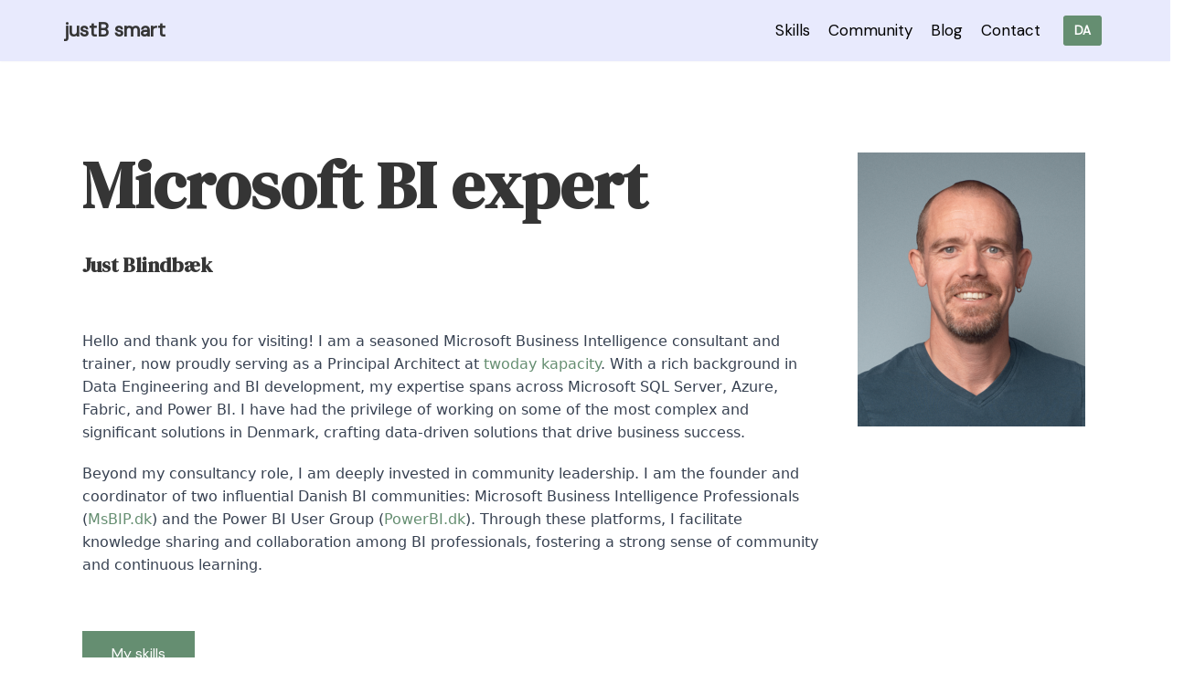

--- FILE ---
content_type: text/css
request_url: https://justb.dk/wp-content/uploads/elementor/css/post-60.css?ver=1705832925
body_size: 2338
content:
.elementor-60 .elementor-element.elementor-element-e589fc8:not(.elementor-motion-effects-element-type-background), .elementor-60 .elementor-element.elementor-element-e589fc8 > .elementor-motion-effects-container > .elementor-motion-effects-layer{background-color:#ffffff;}.elementor-60 .elementor-element.elementor-element-e589fc8{transition:background 0.3s, border 0.3s, border-radius 0.3s, box-shadow 0.3s;padding:80px 20px 80px 20px;}.elementor-60 .elementor-element.elementor-element-e589fc8 > .elementor-background-overlay{transition:background 0.3s, border-radius 0.3s, opacity 0.3s;}.elementor-bc-flex-widget .elementor-60 .elementor-element.elementor-element-7422f1c.elementor-column .elementor-column-wrap{align-items:center;}.elementor-60 .elementor-element.elementor-element-7422f1c.elementor-column.elementor-element[data-element_type="column"] > .elementor-column-wrap.elementor-element-populated > .elementor-widget-wrap{align-content:center;align-items:center;}.elementor-60 .elementor-element.elementor-element-7422f1c > .elementor-column-wrap > .elementor-widget-wrap > .elementor-widget:not(.elementor-widget__width-auto):not(.elementor-widget__width-initial):not(:last-child):not(.elementor-absolute){margin-bottom:40px;}.elementor-60 .elementor-element.elementor-element-7422f1c > .elementor-element-populated > .elementor-widget-wrap{padding:20px 20px 20px 20px;}.elementor-60 .elementor-element.elementor-element-3c7330a{text-align:left;}.elementor-60 .elementor-element.elementor-element-37ac61c .elementor-button{background-color:#658e71;border-style:solid;border-width:2px 2px 2px 2px;border-color:#658e71;border-radius:0px 0px 0px 0px;}.elementor-60 .elementor-element.elementor-element-b3f11cd > .elementor-column-wrap > .elementor-widget-wrap > .elementor-widget:not(.elementor-widget__width-auto):not(.elementor-widget__width-initial):not(:last-child):not(.elementor-absolute){margin-bottom:10px;}.elementor-60 .elementor-element.elementor-element-b3f11cd > .elementor-element-populated > .elementor-widget-wrap{padding:20px 20px 20px 20px;}.elementor-60 .elementor-element.elementor-element-bef3f27 img{width:100%;}.elementor-60 .elementor-element.elementor-element-5c6d7b85 > .elementor-container > .elementor-row > .elementor-column > .elementor-column-wrap > .elementor-widget-wrap{align-content:center;align-items:center;}.elementor-60 .elementor-element.elementor-element-5c6d7b85:not(.elementor-motion-effects-element-type-background), .elementor-60 .elementor-element.elementor-element-5c6d7b85 > .elementor-motion-effects-container > .elementor-motion-effects-layer{background-color:#002930;}.elementor-60 .elementor-element.elementor-element-5c6d7b85{transition:background 0.3s, border 0.3s, border-radius 0.3s, box-shadow 0.3s;padding:100px 0px 100px 0px;}.elementor-60 .elementor-element.elementor-element-5c6d7b85 > .elementor-background-overlay{transition:background 0.3s, border-radius 0.3s, opacity 0.3s;}.elementor-60 .elementor-element.elementor-element-da67fbf > .elementor-element-populated > .elementor-widget-wrap{padding:20px 20px 20px 20px;}.elementor-60 .elementor-element.elementor-element-7eceab05{text-align:left;}.elementor-60 .elementor-element.elementor-element-7eceab05 .elementor-heading-title{color:#ffffff;font-size:65px;font-weight:900;line-height:1.2em;}.elementor-60 .elementor-element.elementor-element-7eceab05 > .elementor-widget-container{padding:0px 0px 0px 0px;}.elementor-60 .elementor-element.elementor-element-5fd0985d{padding:60px 0px 0px 0px;}.elementor-60 .elementor-element.elementor-element-18eed50 > .elementor-element-populated > .elementor-widget-wrap{padding:0px 15px 0px 0px;}.elementor-60 .elementor-element.elementor-element-7a6e7770.elementor-view-stacked .elementor-icon{background-color:#A8A8A8;}.elementor-60 .elementor-element.elementor-element-7a6e7770.elementor-view-framed .elementor-icon, .elementor-60 .elementor-element.elementor-element-7a6e7770.elementor-view-default .elementor-icon{fill:#A8A8A8;color:#A8A8A8;border-color:#A8A8A8;}.elementor-60 .elementor-element.elementor-element-7a6e7770{--icon-box-icon-margin:15px;}.elementor-60 .elementor-element.elementor-element-7a6e7770 .elementor-icon{font-size:50px;}.elementor-60 .elementor-element.elementor-element-7a6e7770 .elementor-icon-box-wrapper{text-align:left;}.elementor-60 .elementor-element.elementor-element-7a6e7770 .elementor-icon-box-title{margin-bottom:15px;color:#ffffff;}.elementor-60 .elementor-element.elementor-element-7a6e7770 .elementor-icon-box-title, .elementor-60 .elementor-element.elementor-element-7a6e7770 .elementor-icon-box-title a{font-size:25px;font-weight:600;}.elementor-60 .elementor-element.elementor-element-7a6e7770 .elementor-icon-box-description{color:#A8A8A8;font-size:16px;font-weight:300;line-height:1.8em;}.elementor-60 .elementor-element.elementor-element-37ad632c > .elementor-element-populated > .elementor-widget-wrap{padding:0px 0px 0px 15px;}.elementor-60 .elementor-element.elementor-element-23190d89.elementor-view-stacked .elementor-icon{background-color:#A8A8A8;}.elementor-60 .elementor-element.elementor-element-23190d89.elementor-view-framed .elementor-icon, .elementor-60 .elementor-element.elementor-element-23190d89.elementor-view-default .elementor-icon{fill:#A8A8A8;color:#A8A8A8;border-color:#A8A8A8;}.elementor-60 .elementor-element.elementor-element-23190d89{--icon-box-icon-margin:15px;}.elementor-60 .elementor-element.elementor-element-23190d89 .elementor-icon{font-size:50px;}.elementor-60 .elementor-element.elementor-element-23190d89 .elementor-icon-box-wrapper{text-align:left;}.elementor-60 .elementor-element.elementor-element-23190d89 .elementor-icon-box-title{margin-bottom:15px;color:#ffffff;}.elementor-60 .elementor-element.elementor-element-23190d89 .elementor-icon-box-title, .elementor-60 .elementor-element.elementor-element-23190d89 .elementor-icon-box-title a{font-size:25px;font-weight:600;}.elementor-60 .elementor-element.elementor-element-23190d89 .elementor-icon-box-description{color:#A8A8A8;font-size:16px;font-weight:300;line-height:1.8em;}.elementor-60 .elementor-element.elementor-element-35e46eff{padding:60px 0px 0px 0px;}.elementor-60 .elementor-element.elementor-element-4ad94e8f > .elementor-element-populated > .elementor-widget-wrap{padding:0px 15px 0px 0px;}.elementor-60 .elementor-element.elementor-element-5ce55241.elementor-view-stacked .elementor-icon{background-color:#A8A8A8;}.elementor-60 .elementor-element.elementor-element-5ce55241.elementor-view-framed .elementor-icon, .elementor-60 .elementor-element.elementor-element-5ce55241.elementor-view-default .elementor-icon{fill:#A8A8A8;color:#A8A8A8;border-color:#A8A8A8;}.elementor-60 .elementor-element.elementor-element-5ce55241{--icon-box-icon-margin:15px;}.elementor-60 .elementor-element.elementor-element-5ce55241 .elementor-icon{font-size:50px;}.elementor-60 .elementor-element.elementor-element-5ce55241 .elementor-icon-box-wrapper{text-align:left;}.elementor-60 .elementor-element.elementor-element-5ce55241 .elementor-icon-box-title{margin-bottom:15px;color:#ffffff;}.elementor-60 .elementor-element.elementor-element-5ce55241 .elementor-icon-box-title, .elementor-60 .elementor-element.elementor-element-5ce55241 .elementor-icon-box-title a{font-size:25px;font-weight:600;}.elementor-60 .elementor-element.elementor-element-5ce55241 .elementor-icon-box-description{color:#A8A8A8;font-size:16px;font-weight:300;line-height:1.8em;}.elementor-60 .elementor-element.elementor-element-561a09a > .elementor-element-populated > .elementor-widget-wrap{padding:0px 0px 0px 15px;}.elementor-60 .elementor-element.elementor-element-450c99f3.elementor-view-stacked .elementor-icon{background-color:#A8A8A8;}.elementor-60 .elementor-element.elementor-element-450c99f3.elementor-view-framed .elementor-icon, .elementor-60 .elementor-element.elementor-element-450c99f3.elementor-view-default .elementor-icon{fill:#A8A8A8;color:#A8A8A8;border-color:#A8A8A8;}.elementor-60 .elementor-element.elementor-element-450c99f3{--icon-box-icon-margin:15px;}.elementor-60 .elementor-element.elementor-element-450c99f3 .elementor-icon{font-size:50px;}.elementor-60 .elementor-element.elementor-element-450c99f3 .elementor-icon-box-wrapper{text-align:left;}.elementor-60 .elementor-element.elementor-element-450c99f3 .elementor-icon-box-title{margin-bottom:15px;color:#ffffff;}.elementor-60 .elementor-element.elementor-element-450c99f3 .elementor-icon-box-title, .elementor-60 .elementor-element.elementor-element-450c99f3 .elementor-icon-box-title a{font-size:25px;font-weight:600;}.elementor-60 .elementor-element.elementor-element-450c99f3 .elementor-icon-box-description{color:#A8A8A8;font-size:16px;font-weight:300;line-height:1.8em;}.elementor-60 .elementor-element.elementor-element-7c4a498 > .elementor-container{max-width:1170px;}.elementor-60 .elementor-element.elementor-element-7c4a498:not(.elementor-motion-effects-element-type-background), .elementor-60 .elementor-element.elementor-element-7c4a498 > .elementor-motion-effects-container > .elementor-motion-effects-layer{background-color:rgba(147,96,0,0.05);}.elementor-60 .elementor-element.elementor-element-7c4a498{transition:background 0.3s, border 0.3s, border-radius 0.3s, box-shadow 0.3s;padding:80px 20px 80px 20px;}.elementor-60 .elementor-element.elementor-element-7c4a498 > .elementor-background-overlay{transition:background 0.3s, border-radius 0.3s, opacity 0.3s;}.elementor-60 .elementor-element.elementor-element-2e6e262 > .elementor-column-wrap > .elementor-widget-wrap > .elementor-widget:not(.elementor-widget__width-auto):not(.elementor-widget__width-initial):not(:last-child):not(.elementor-absolute){margin-bottom:40px;}.elementor-60 .elementor-element.elementor-element-2e6e262 > .elementor-element-populated > .elementor-widget-wrap{padding:20px 20px 20px 20px;}.elementor-60 .elementor-element.elementor-element-66b564f{column-gap:0px;}.elementor-60 .elementor-element.elementor-element-8aec9aa .elementor-button{background-color:#658e71;border-radius:0px 0px 0px 0px;}.elementor-60 .elementor-element.elementor-element-fc03941{--e-image-carousel-slides-to-show:2;}.elementor-60 .elementor-element.elementor-element-5ce0ba5:not(.elementor-motion-effects-element-type-background), .elementor-60 .elementor-element.elementor-element-5ce0ba5 > .elementor-motion-effects-container > .elementor-motion-effects-layer{background-color:#002930;}.elementor-60 .elementor-element.elementor-element-5ce0ba5{transition:background 0.3s, border 0.3s, border-radius 0.3s, box-shadow 0.3s;color:#ffffff;padding:80px 20px 80px 20px;}.elementor-60 .elementor-element.elementor-element-5ce0ba5 > .elementor-background-overlay{transition:background 0.3s, border-radius 0.3s, opacity 0.3s;}.elementor-60 .elementor-element.elementor-element-5ce0ba5 .elementor-heading-title{color:#ffffff;}.elementor-60 .elementor-element.elementor-element-81a169e > .elementor-container > .elementor-row > .elementor-column > .elementor-column-wrap > .elementor-widget-wrap{align-content:flex-end;align-items:flex-end;}.elementor-60 .elementor-element.elementor-element-92ea8c7 > .elementor-element-populated > .elementor-widget-wrap{padding:20px 20px 20px 20px;}.elementor-60 .elementor-element.elementor-element-49e02d2 > .elementor-element-populated > .elementor-widget-wrap{padding:20px 20px 20px 20px;}.elementor-60 .elementor-element.elementor-element-e49886a .elementor-button{background-color:#658e71;border-radius:0px 0px 0px 0px;}.elementor-60 .elementor-element.elementor-element-f4eeea9 .obfx-grid-col-image{height:160px;box-shadow:0px 0px 0px 0px rgba(0,0,0,0);}.elementor-60 .elementor-element.elementor-element-f4eeea9 .obfx-grid-col-content{text-align:left;}.elementor-60 .elementor-element.elementor-element-f4eeea9 .obfx-grid-wrapper{padding-right:calc( 15px );padding-left:calc( 15px );padding-bottom:30px;}.elementor-60 .elementor-element.elementor-element-f4eeea9 .obfx-grid-container{margin-left:calc( -15px );margin-right:calc( -15px );}.elementor-60 .elementor-element.elementor-element-f4eeea9 .obfx-grid .entry-title.obfx-grid-title{color:#ffffff;}.elementor-60 .elementor-element.elementor-element-f4eeea9 .obfx-grid .entry-title.obfx-grid-title > a{color:#ffffff;}.elementor-60 .elementor-element.elementor-element-f4eeea9 .obfx-grid-meta{color:#ffffff;}.elementor-60 .elementor-element.elementor-element-f4eeea9 .obfx-grid-meta span{color:#ffffff;}.elementor-60 .elementor-element.elementor-element-f4eeea9 .obfx-grid-meta a{color:#ffffff;}.elementor-60 .elementor-element.elementor-element-f4eeea9 .obfx-grid-meta i{margin-right:4px;}.elementor-60 .elementor-element.elementor-element-f4eeea9 .obfx-grid-content{color:#ffffff;}.elementor-60 .elementor-element.elementor-element-f4eeea9 > .elementor-widget-container{padding:20px 20px 20px 20px;}.elementor-60 .elementor-element.elementor-element-d530563{transition:background 0.3s, border 0.3s, border-radius 0.3s, box-shadow 0.3s;color:#ffffff;}.elementor-60 .elementor-element.elementor-element-d530563 > .elementor-background-overlay{transition:background 0.3s, border-radius 0.3s, opacity 0.3s;}.elementor-60 .elementor-element.elementor-element-d530563 .elementor-heading-title{color:#ffffff;}.elementor-60 .elementor-element.elementor-element-77db230b > .elementor-column-wrap > .elementor-widget-wrap > .elementor-widget:not(.elementor-widget__width-auto):not(.elementor-widget__width-initial):not(:last-child):not(.elementor-absolute){margin-bottom:20px;}.elementor-60 .elementor-element.elementor-element-77db230b > .elementor-element-populated > .elementor-widget-wrap{padding:80px 20px 80px 20px;}.elementor-60 .elementor-element.elementor-element-441e619d > .elementor-container > .elementor-row > .elementor-column > .elementor-column-wrap > .elementor-widget-wrap{align-content:flex-start;align-items:flex-start;}.elementor-bc-flex-widget .elementor-60 .elementor-element.elementor-element-5bbfc2cd.elementor-column .elementor-column-wrap{align-items:center;}.elementor-60 .elementor-element.elementor-element-5bbfc2cd.elementor-column.elementor-element[data-element_type="column"] > .elementor-column-wrap.elementor-element-populated > .elementor-widget-wrap{align-content:center;align-items:center;}.elementor-60 .elementor-element.elementor-element-5bbfc2cd:not(.elementor-motion-effects-element-type-background) > .elementor-column-wrap, .elementor-60 .elementor-element.elementor-element-5bbfc2cd > .elementor-column-wrap > .elementor-motion-effects-container > .elementor-motion-effects-layer{background-color:rgba(147,96,0,0.05);}.elementor-60 .elementor-element.elementor-element-5bbfc2cd > .elementor-element-populated{transition:background 0.3s, border 0.3s, border-radius 0.3s, box-shadow 0.3s;color:#1f2025;}.elementor-60 .elementor-element.elementor-element-5bbfc2cd > .elementor-element-populated > .elementor-background-overlay{transition:background 0.3s, border-radius 0.3s, opacity 0.3s;}.elementor-60 .elementor-element.elementor-element-5bbfc2cd .elementor-element-populated .elementor-heading-title{color:#1f2025;}.elementor-60 .elementor-element.elementor-element-5bbfc2cd > .elementor-element-populated > .elementor-widget-wrap{padding:40px 40px 40px 40px;}.elementor-60 .elementor-element.elementor-element-78d8f22f .elementor-repeater-item-ea007d2.elementor-social-icon{background-color:var( --e-global-color-4000f591 );}.elementor-60 .elementor-element.elementor-element-78d8f22f .elementor-repeater-item-c02b4cc.elementor-social-icon{background-color:var( --e-global-color-4000f591 );}.elementor-60 .elementor-element.elementor-element-78d8f22f .elementor-repeater-item-09fa798.elementor-social-icon{background-color:var( --e-global-color-4000f591 );}.elementor-60 .elementor-element.elementor-element-78d8f22f .elementor-repeater-item-260c73b.elementor-social-icon{background-color:var( --e-global-color-4000f591 );}.elementor-60 .elementor-element.elementor-element-78d8f22f .elementor-repeater-item-96e1666.elementor-social-icon{background-color:var( --e-global-color-4000f591 );}.elementor-60 .elementor-element.elementor-element-78d8f22f .elementor-repeater-item-f96644f.elementor-social-icon{background-color:var( --e-global-color-4000f591 );}.elementor-60 .elementor-element.elementor-element-78d8f22f{--grid-template-columns:repeat(0, auto);--icon-size:20px;--grid-column-gap:5px;--grid-row-gap:0px;}.elementor-60 .elementor-element.elementor-element-78d8f22f .elementor-widget-container{text-align:left;}.elementor-60 .elementor-element.elementor-element-78d8f22f .elementor-social-icon{background-color:#658e71;}.elementor-60 .elementor-element.elementor-element-78d8f22f .elementor-social-icon i{color:#ffffff;}.elementor-60 .elementor-element.elementor-element-78d8f22f .elementor-social-icon svg{fill:#ffffff;}.elementor-60 .elementor-element.elementor-element-78d8f22f .elementor-icon{border-radius:0px 0px 0px 0px;}.elementor-60 .elementor-element.elementor-element-78d8f22f .elementor-social-icon:hover{background-color:#658e71;}.elementor-60 .elementor-element.elementor-element-78d8f22f .elementor-social-icon:hover i{color:#ffffff;}.elementor-60 .elementor-element.elementor-element-78d8f22f .elementor-social-icon:hover svg{fill:#ffffff;}.elementor-60 .elementor-element.elementor-element-6e2ce7c0 > .elementor-element-populated{transition:background 0.3s, border 0.3s, border-radius 0.3s, box-shadow 0.3s;}.elementor-60 .elementor-element.elementor-element-6e2ce7c0 > .elementor-element-populated > .elementor-background-overlay{transition:background 0.3s, border-radius 0.3s, opacity 0.3s;}.elementor-60 .elementor-element.elementor-element-6e2ce7c0 .elementor-element-populated a{color:#1f2025;}.elementor-60 .elementor-element.elementor-element-6e2ce7c0 .elementor-element-populated a:hover{color:#1f2025;}.elementor-60 .elementor-element.elementor-element-6e2ce7c0 > .elementor-element-populated > .elementor-widget-wrap{padding:00px 00px 00px 00px;}.elementor-bc-flex-widget .elementor-60 .elementor-element.elementor-element-13f05f41.elementor-column .elementor-column-wrap{align-items:center;}.elementor-60 .elementor-element.elementor-element-13f05f41.elementor-column.elementor-element[data-element_type="column"] > .elementor-column-wrap.elementor-element-populated > .elementor-widget-wrap{align-content:center;align-items:center;}.elementor-60 .elementor-element.elementor-element-13f05f41:not(.elementor-motion-effects-element-type-background) > .elementor-column-wrap, .elementor-60 .elementor-element.elementor-element-13f05f41 > .elementor-column-wrap > .elementor-motion-effects-container > .elementor-motion-effects-layer{background-color:#002930;}.elementor-60 .elementor-element.elementor-element-13f05f41 > .elementor-element-populated{transition:background 0.3s, border 0.3s, border-radius 0.3s, box-shadow 0.3s;}.elementor-60 .elementor-element.elementor-element-13f05f41 > .elementor-element-populated > .elementor-background-overlay{transition:background 0.3s, border-radius 0.3s, opacity 0.3s;}.elementor-60 .elementor-element.elementor-element-13f05f41 > .elementor-element-populated > .elementor-widget-wrap{padding:40px 40px 40px 40px;}.elementor-60 .elementor-element.elementor-element-55f1a106 .elementor-heading-title{color:#ffffff;}.elementor-60 .elementor-element.elementor-element-76205c73 .elementor-icon-list-items:not(.elementor-inline-items) .elementor-icon-list-item:not(:last-child){padding-bottom:calc(10px/2);}.elementor-60 .elementor-element.elementor-element-76205c73 .elementor-icon-list-items:not(.elementor-inline-items) .elementor-icon-list-item:not(:first-child){margin-top:calc(10px/2);}.elementor-60 .elementor-element.elementor-element-76205c73 .elementor-icon-list-items.elementor-inline-items .elementor-icon-list-item{margin-right:calc(10px/2);margin-left:calc(10px/2);}.elementor-60 .elementor-element.elementor-element-76205c73 .elementor-icon-list-items.elementor-inline-items{margin-right:calc(-10px/2);margin-left:calc(-10px/2);}body.rtl .elementor-60 .elementor-element.elementor-element-76205c73 .elementor-icon-list-items.elementor-inline-items .elementor-icon-list-item:after{left:calc(-10px/2);}body:not(.rtl) .elementor-60 .elementor-element.elementor-element-76205c73 .elementor-icon-list-items.elementor-inline-items .elementor-icon-list-item:after{right:calc(-10px/2);}.elementor-60 .elementor-element.elementor-element-76205c73 .elementor-icon-list-icon i{color:#ffffff;}.elementor-60 .elementor-element.elementor-element-76205c73 .elementor-icon-list-icon svg{fill:#ffffff;}.elementor-60 .elementor-element.elementor-element-76205c73{--e-icon-list-icon-size:28px;}.elementor-60 .elementor-element.elementor-element-76205c73 .elementor-icon-list-text{color:#ffffff;padding-left:15px;}.elementor-60 .elementor-element.elementor-element-70f4c2ce .elementor-icon-list-items:not(.elementor-inline-items) .elementor-icon-list-item:not(:last-child){padding-bottom:calc(10px/2);}.elementor-60 .elementor-element.elementor-element-70f4c2ce .elementor-icon-list-items:not(.elementor-inline-items) .elementor-icon-list-item:not(:first-child){margin-top:calc(10px/2);}.elementor-60 .elementor-element.elementor-element-70f4c2ce .elementor-icon-list-items.elementor-inline-items .elementor-icon-list-item{margin-right:calc(10px/2);margin-left:calc(10px/2);}.elementor-60 .elementor-element.elementor-element-70f4c2ce .elementor-icon-list-items.elementor-inline-items{margin-right:calc(-10px/2);margin-left:calc(-10px/2);}body.rtl .elementor-60 .elementor-element.elementor-element-70f4c2ce .elementor-icon-list-items.elementor-inline-items .elementor-icon-list-item:after{left:calc(-10px/2);}body:not(.rtl) .elementor-60 .elementor-element.elementor-element-70f4c2ce .elementor-icon-list-items.elementor-inline-items .elementor-icon-list-item:after{right:calc(-10px/2);}.elementor-60 .elementor-element.elementor-element-70f4c2ce .elementor-icon-list-icon i{color:#ffffff;}.elementor-60 .elementor-element.elementor-element-70f4c2ce .elementor-icon-list-icon svg{fill:#ffffff;}.elementor-60 .elementor-element.elementor-element-70f4c2ce{--e-icon-list-icon-size:28px;}.elementor-60 .elementor-element.elementor-element-70f4c2ce .elementor-icon-list-text{color:#ffffff;padding-left:15px;}.elementor-60 .elementor-element.elementor-element-0521ab0 .elementor-spacer-inner{--spacer-size:20px;}.elementor-60 .elementor-element.elementor-element-470d60de .elementor-heading-title{color:#ffffff;}.elementor-60 .elementor-element.elementor-element-47e8f7d1 .elementor-icon-list-items:not(.elementor-inline-items) .elementor-icon-list-item:not(:last-child){padding-bottom:calc(10px/2);}.elementor-60 .elementor-element.elementor-element-47e8f7d1 .elementor-icon-list-items:not(.elementor-inline-items) .elementor-icon-list-item:not(:first-child){margin-top:calc(10px/2);}.elementor-60 .elementor-element.elementor-element-47e8f7d1 .elementor-icon-list-items.elementor-inline-items .elementor-icon-list-item{margin-right:calc(10px/2);margin-left:calc(10px/2);}.elementor-60 .elementor-element.elementor-element-47e8f7d1 .elementor-icon-list-items.elementor-inline-items{margin-right:calc(-10px/2);margin-left:calc(-10px/2);}body.rtl .elementor-60 .elementor-element.elementor-element-47e8f7d1 .elementor-icon-list-items.elementor-inline-items .elementor-icon-list-item:after{left:calc(-10px/2);}body:not(.rtl) .elementor-60 .elementor-element.elementor-element-47e8f7d1 .elementor-icon-list-items.elementor-inline-items .elementor-icon-list-item:after{right:calc(-10px/2);}.elementor-60 .elementor-element.elementor-element-47e8f7d1 .elementor-icon-list-icon i{color:#ffffff;}.elementor-60 .elementor-element.elementor-element-47e8f7d1 .elementor-icon-list-icon svg{fill:#ffffff;}.elementor-60 .elementor-element.elementor-element-47e8f7d1{--e-icon-list-icon-size:28px;}.elementor-60 .elementor-element.elementor-element-47e8f7d1 .elementor-icon-list-text{color:#ffffff;padding-left:15px;}.elementor-60 .elementor-element.elementor-element-7f348aa1 .elementor-icon-list-items:not(.elementor-inline-items) .elementor-icon-list-item:not(:last-child){padding-bottom:calc(10px/2);}.elementor-60 .elementor-element.elementor-element-7f348aa1 .elementor-icon-list-items:not(.elementor-inline-items) .elementor-icon-list-item:not(:first-child){margin-top:calc(10px/2);}.elementor-60 .elementor-element.elementor-element-7f348aa1 .elementor-icon-list-items.elementor-inline-items .elementor-icon-list-item{margin-right:calc(10px/2);margin-left:calc(10px/2);}.elementor-60 .elementor-element.elementor-element-7f348aa1 .elementor-icon-list-items.elementor-inline-items{margin-right:calc(-10px/2);margin-left:calc(-10px/2);}body.rtl .elementor-60 .elementor-element.elementor-element-7f348aa1 .elementor-icon-list-items.elementor-inline-items .elementor-icon-list-item:after{left:calc(-10px/2);}body:not(.rtl) .elementor-60 .elementor-element.elementor-element-7f348aa1 .elementor-icon-list-items.elementor-inline-items .elementor-icon-list-item:after{right:calc(-10px/2);}.elementor-60 .elementor-element.elementor-element-7f348aa1 .elementor-icon-list-icon i{color:#ffffff;}.elementor-60 .elementor-element.elementor-element-7f348aa1 .elementor-icon-list-icon svg{fill:#ffffff;}.elementor-60 .elementor-element.elementor-element-7f348aa1{--e-icon-list-icon-size:28px;}.elementor-60 .elementor-element.elementor-element-7f348aa1 .elementor-icon-list-text{color:#ffffff;padding-left:15px;}.elementor-60 .elementor-element.elementor-element-2110b30c .elementor-icon-list-items:not(.elementor-inline-items) .elementor-icon-list-item:not(:last-child){padding-bottom:calc(10px/2);}.elementor-60 .elementor-element.elementor-element-2110b30c .elementor-icon-list-items:not(.elementor-inline-items) .elementor-icon-list-item:not(:first-child){margin-top:calc(10px/2);}.elementor-60 .elementor-element.elementor-element-2110b30c .elementor-icon-list-items.elementor-inline-items .elementor-icon-list-item{margin-right:calc(10px/2);margin-left:calc(10px/2);}.elementor-60 .elementor-element.elementor-element-2110b30c .elementor-icon-list-items.elementor-inline-items{margin-right:calc(-10px/2);margin-left:calc(-10px/2);}body.rtl .elementor-60 .elementor-element.elementor-element-2110b30c .elementor-icon-list-items.elementor-inline-items .elementor-icon-list-item:after{left:calc(-10px/2);}body:not(.rtl) .elementor-60 .elementor-element.elementor-element-2110b30c .elementor-icon-list-items.elementor-inline-items .elementor-icon-list-item:after{right:calc(-10px/2);}.elementor-60 .elementor-element.elementor-element-2110b30c .elementor-icon-list-icon i{color:#ffffff;}.elementor-60 .elementor-element.elementor-element-2110b30c .elementor-icon-list-icon svg{fill:#ffffff;}.elementor-60 .elementor-element.elementor-element-2110b30c{--e-icon-list-icon-size:28px;}.elementor-60 .elementor-element.elementor-element-2110b30c .elementor-icon-list-text{color:#ffffff;padding-left:15px;}@media(max-width:1024px){.elementor-60 .elementor-element.elementor-element-e589fc8{padding:40px 20px 40px 20px;}.elementor-60 .elementor-element.elementor-element-7422f1c > .elementor-element-populated > .elementor-widget-wrap{padding:20px 20px 20px 20px;}.elementor-60 .elementor-element.elementor-element-b3f11cd > .elementor-element-populated > .elementor-widget-wrap{padding:20px 20px 20px 20px;}.elementor-60 .elementor-element.elementor-element-5c6d7b85{padding:100px 25px 100px 25px;}.elementor-60 .elementor-element.elementor-element-7eceab05 .elementor-heading-title{font-size:45px;}.elementor-60 .elementor-element.elementor-element-7a6e7770 .elementor-icon-box-description{font-size:14px;}.elementor-60 .elementor-element.elementor-element-23190d89 .elementor-icon-box-description{font-size:14px;}.elementor-60 .elementor-element.elementor-element-5ce55241 .elementor-icon-box-description{font-size:14px;}.elementor-60 .elementor-element.elementor-element-450c99f3 .elementor-icon-box-description{font-size:14px;}.elementor-60 .elementor-element.elementor-element-7c4a498{padding:40px 20px 40px 20px;}.elementor-60 .elementor-element.elementor-element-2e6e262 > .elementor-element-populated > .elementor-widget-wrap{padding:20px 20px 20px 20px;}.elementor-60 .elementor-element.elementor-element-5ce0ba5{padding:40px 20px 40px 20px;}.elementor-60 .elementor-element.elementor-element-f4eeea9 .obfx-grid-col-content{text-align:left;}.elementor-60 .elementor-element.elementor-element-77db230b > .elementor-element-populated > .elementor-widget-wrap{padding:40px 20px 40px 20px;}.elementor-60 .elementor-element.elementor-element-5bbfc2cd > .elementor-element-populated > .elementor-widget-wrap{padding:20px 20px 20px 20px;}.elementor-60 .elementor-element.elementor-element-6e2ce7c0 > .elementor-element-populated > .elementor-widget-wrap{padding:0px 0px 0px 0px;}.elementor-60 .elementor-element.elementor-element-13f05f41 > .elementor-element-populated > .elementor-widget-wrap{padding:20px 20px 20px 20px;}}@media(max-width:767px){.elementor-60 .elementor-element.elementor-element-e589fc8{padding:20px 20px 20px 20px;}.elementor-60 .elementor-element.elementor-element-7422f1c > .elementor-column-wrap > .elementor-widget-wrap > .elementor-widget:not(.elementor-widget__width-auto):not(.elementor-widget__width-initial):not(:last-child):not(.elementor-absolute){margin-bottom:20px;}.elementor-60 .elementor-element.elementor-element-5c6d7b85{padding:50px 20px 50px 20px;}.elementor-60 .elementor-element.elementor-element-7eceab05 .elementor-heading-title{font-size:45px;}.elementor-60 .elementor-element.elementor-element-37ad632c > .elementor-element-populated > .elementor-widget-wrap{padding:50px 0px 0px 0px;}.elementor-60 .elementor-element.elementor-element-35e46eff{padding:50px 0px 0px 0px;}.elementor-60 .elementor-element.elementor-element-561a09a > .elementor-element-populated > .elementor-widget-wrap{padding:50px 0px 0px 0px;}.elementor-60 .elementor-element.elementor-element-7c4a498{padding:20px 20px 20px 20px;}.elementor-60 .elementor-element.elementor-element-5ce0ba5{padding:20px 20px 20px 20px;}.elementor-60 .elementor-element.elementor-element-fe0ab69{text-align:left;}.elementor-60 .elementor-element.elementor-element-f4eeea9 .obfx-grid-col-content{text-align:left;}.elementor-60 .elementor-element.elementor-element-77db230b > .elementor-element-populated > .elementor-widget-wrap{padding:40px 0px 40px 0px;}.elementor-60 .elementor-element.elementor-element-78d8f22f .elementor-widget-container{text-align:center;}.elementor-60 .elementor-element.elementor-element-6e2ce7c0 > .elementor-element-populated > .elementor-widget-wrap{padding:0px 0px 0px 0px;}}@media(min-width:768px){.elementor-60 .elementor-element.elementor-element-7422f1c{width:74.211%;}.elementor-60 .elementor-element.elementor-element-b3f11cd{width:25.745%;}.elementor-60 .elementor-element.elementor-element-92ea8c7{width:66.667%;}.elementor-60 .elementor-element.elementor-element-49e02d2{width:33.333%;}.elementor-60 .elementor-element.elementor-element-5bbfc2cd{width:31.636%;}.elementor-60 .elementor-element.elementor-element-6e2ce7c0{width:35.028%;}}@media(max-width:1024px) and (min-width:768px){.elementor-60 .elementor-element.elementor-element-92ea8c7{width:70%;}.elementor-60 .elementor-element.elementor-element-49e02d2{width:30%;}.elementor-60 .elementor-element.elementor-element-5bbfc2cd{width:100%;}.elementor-60 .elementor-element.elementor-element-6e2ce7c0{width:50%;}.elementor-60 .elementor-element.elementor-element-13f05f41{width:50%;}}